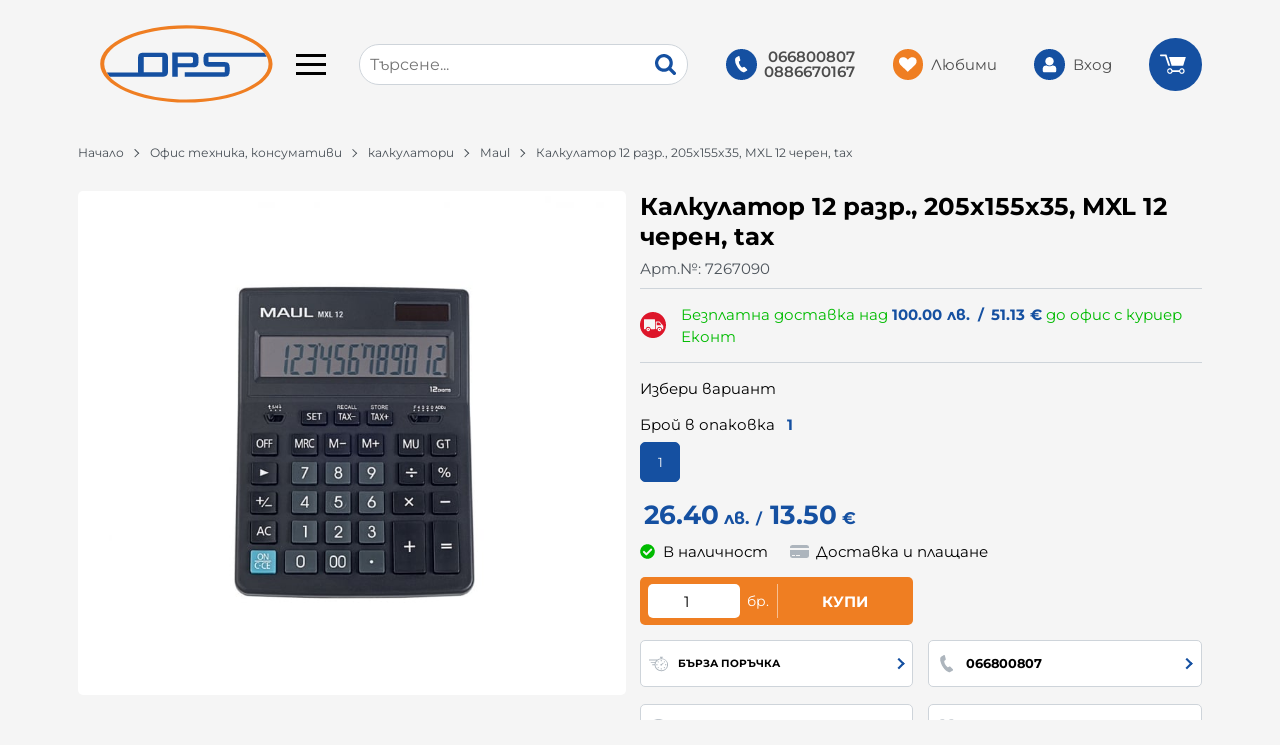

--- FILE ---
content_type: text/html; charset=UTF-8
request_url: https://e-ops.bg/product/is_in_selections/30664
body_size: -935
content:
{"in_wishlist":false,"page_wished":0,"in_compare":false}

--- FILE ---
content_type: text/html; charset=UTF-8
request_url: https://e-ops.bg/product/get_elements/30664
body_size: 442
content:
{"size_notice":"","top":"        <div class=\"js-product-discount js-product-discounts-top\">                    <div class=\"js-discount-free_shipping product-details__shipping border-b mb-2 pb-2\">\n                        <svg class=\"svg svg--shipping-truck mr-2\" aria-label=\"shipping truck\" role=\"img\">\n                            <use xlink:href=\"#svg-shipping-truck\"><\/use>\n                        <\/svg>\n                        <div>\n                            \u0411\u0435\u0437\u043f\u043b\u0430\u0442\u043d\u0430 \u0434\u043e\u0441\u0442\u0430\u0432\u043a\u0430 \u043d\u0430\u0434         <div class=\"js-price-container prices  prod__prices text-center\">\n                    <div class=\"js-price prices__current\">\n                        <div class=\"prices__num\">100.00<\/div>\n            <div class=\"prices__delimer\">&nbsp;<\/div>\n            <div class=\"prices__currency\">\u043b\u0432.<\/div>\n                        <div class=\"prices__slash mx-1\">\/<\/div>\n            <div class=\"js-price-eur prices__num\" data-rate=\"1.95583\">51.13<\/div>\n            <div class=\"prices__delimer\">&nbsp;<\/div>\n            <div class=\"prices__currency\">&euro;<\/div>\n                    <\/div>\n                <\/div>\n         \u0434\u043e \u043e\u0444\u0438\u0441 \u0441 \u043a\u0443\u0440\u0438\u0435\u0440 \u0415\u043a\u043e\u043d\u0442                        <\/div>\n                    <\/div>\n                    <\/div>\n        ","bottom":"        <div class=\"js-product-discount js-product-discounts-bottom d-flex justify-content-center justify-content-sm-start flex-column\"><\/div>\n        ","attributes_list":"        <div class=\"js-attributes-list product-details__attributes pt-2 border-t\">\n        <ul class=\"attr-list\"><li class=\"attr-list__item\">\u0411\u0440\u043e\u0439 \u0432 \u043e\u043f\u0430\u043a\u043e\u0432\u043a\u0430: 1<\/li><li class=\"attr-list__item\"><a href=\"\/ofis-tehnika-konsumativi\/kalkulatori\">\u043a\u0430\u043b\u043a\u0443\u043b\u0430\u0442\u043e\u0440\u0438<\/a><\/li><li class=\"attr-list__item\"><a href=\"\/maul\">Maul<\/a><\/li><\/ul>        <\/div>\n        ","body_short":"","gifts":"        <div class=\"js-product-gifts product-gifts\">\r\n                <\/div>\r\n        ","addon":"                        <section class=\"product-page__info mb-grid\">\n                            <div class=\"container\">\n                                <h2 class=\"bordered-heading\"><span>\u0418\u043d\u0444\u043e\u0440\u043c\u0430\u0446\u0438\u044f<\/span><\/h2>\n                                <div class=\"row\">\n                                    <div class=\"col-xxxl-10 mx-auto\">\n                                        <div class=\"js-product-info js-text-links acc\"><p>\u0433\u043e\u043b\u044f\u043c LCD \u0434\u0438\u0441\u043f\u043b\u0435\u0439<br \/>\u0435\u043d\u0435\u0440\u0433\u043e\u0441\u043f\u0435\u0441\u0442\u044f\u0432\u0430\u0449: \u0430\u0432\u0442\u043e\u043c\u0430\u0442\u0438\u0447\u043d\u043e \u0438\u0437\u043a\u043b\u044e\u0447\u0432\u0430\u043d\u0435<br \/>\u0441\u043b\u044a\u043d\u0447\u0435\u0432\u043e \u0438 \u0431\u0430\u0442\u0435\u0440\u0438\u0439\u043d\u043e \u0437\u0430\u0445\u0440\u0430\u043d\u0432\u0430\u043d\u0435<br \/>\u043b\u0435\u0441\u0435\u043d \u0437\u0430 \u0447\u0435\u0442\u0435\u043d\u0435 LCD \u0434\u0438\u0441\u043f\u043b\u0435\u0439 \u043f\u043e\u0434 \u044a\u0433\u044a\u043b<br \/>\u0431\u0438\u0437\u043d\u0435\u0441 \u0444\u0443\u043d\u043a\u0446\u0438\u0438, 3 \u043f\u0430\u043c\u0435\u0442 \u0431\u0443\u0442\u043e\u043d\u0430, \u0432\u043a\u043b\u044e\u0447\u0432\u0430 \u0435\u0434\u043d\u0430 \u0431\u0430\u0442\u0435\u0440\u0438\u044f (LR1130)<br \/>5 \u0433\u043e\u0434\u0438\u043d\u0438 \u0433\u0430\u0440\u0430\u043d\u0446\u0438\u044f<br \/>\u0435\u043a\u043e\u043b\u043e\u0433\u0438\u0447\u043d\u043e \u0447\u0438\u0441\u0442\u0430 \u043e\u043f\u0430\u043a\u043e\u0432\u043a\u0430 \u043e\u0442 \u043a\u0430\u0440\u0442\u043e\u043d, \u0431\u0435\u0437 \u0434\u043e\u043f\u044a\u043b\u043d\u0438\u0442\u0435\u043b\u043d\u0438 \u043f\u043b\u0430\u0441\u0442\u043c\u0430\u0441\u043e\u0432\u0438 \u043e\u0442\u043f\u0430\u0434\u044a\u0446\u0438<\/p><\/div>\n                                    <\/div>\n                                <\/div>\n                            <\/div>\n                        <\/section>\n                                                <section class=\"product-page__attributes mb-grid\">\n                            <div class=\"container\">\n                                <h2 class=\"bordered-heading\"><span>\u0425\u0430\u0440\u0430\u043a\u0442\u0435\u0440\u0438\u0441\u0442\u0438\u043a\u0438<\/span><\/h2>\n                                <div class=\"js-attributes-table\">\n                                    <div class=\"attr-table col-xxxl-10 mx-auto px-0\"><div class=\"row attr-table__row attr-table__row--1\">\r\n                            <div class=\"col-12 col-md-6 col-lg-4 col-xxl-3 attr-table__col\">\u0411\u0440\u043e\u0439 \u0432 \u043e\u043f\u0430\u043a\u043e\u0432\u043a\u0430<\/div>\r\n                            <div class=\"col-12 col-md-6 col-lg-8 col-xxl-9 attr-table__col\"><span>1<\/span><\/div>\r\n                        <\/div><\/div>                                <\/div>\n                                                            <\/div>\n                        <\/section>\n                                            <div class=\"js-lazy-dom lazy-prod-slider\" data-page=\"product\" data-type=\"manual-relations\"\n                        data-id=\"30664\"><\/div>\n                                            <div class=\"js-lazy-dom lazy-prod-slider\" data-page=\"product\" data-type=\"auto-relations\"\n                            data-id=\"30664\"><\/div>\n                        ","rating":"","personalizations":"        <form class=\"js-personalizations personalizations\" onsubmit=\"return false;\" method=\"POST\" action=\"\/personalizations\" enctype=\"multipart\/form-data\">\r\n                    <\/form>\r\n        ","advantages":"        <div class=\"js-product-advantages product-details__advantages mb-grid\"><\/div>\n        "}

--- FILE ---
content_type: text/html; charset=UTF-8
request_url: https://e-ops.bg/action/getDOM
body_size: 1628
content:
        <section class="product-page__slider">
            <div class="container">
                                <h2 class="bordered-heading"><span>Свързани продукти</span></h2>
                                <div class="row-lg row-xl row-xxl row-xxxl prod-slider-holder">
                    <div class="js-product-slider prod-slider tns-before-init">
                                                <div class="prod-slider__item">        <div data-id="30626"
            class="product-card  h-100 product-card--saleable product-card--lgrid product-card--slide">
                            <div class="product-card__holder">
                        <figure class="product-card__figure mb-2">
            <a class="product-card__link" href="/kalkulator-8-razr-115x69x10-m8-rozov-30626" title="Калкулатор 8 разр., 115x69x10, M8 розов"
                 data-ecommerce="{&quot;google&quot;:{&quot;id&quot;:30626,&quot;name&quot;:&quot;\u041a\u0430\u043b\u043a\u0443\u043b\u0430\u0442\u043e\u0440 8 \u0440\u0430\u0437\u0440., 115x69x10, M8 \u0440\u043e\u0437\u043e\u0432&quot;,&quot;category&quot;:&quot;\u043a\u0430\u043b\u043a\u0443\u043b\u0430\u0442\u043e\u0440\u0438&quot;,&quot;brand&quot;:&quot;Maul&quot;,&quot;variant&quot;:&quot;&quot;,&quot;price&quot;:&quot;9.97&quot;,&quot;quantity&quot;:1,&quot;type&quot;:&quot;addProduct&quot;}}">
                <img class="product-card__image js-lazy-slide"
                    src="/themes/eops/images/product.svg"
                    data-src="/thumbs/1/paperland/7261022.jpg"
                    width="280"
                    height="280"
                    alt="Калкулатор 8 разр., 115x69x10, M8 розов">
            </a>
                    </figure>
                <div class="product-card__name mb-1">
            <a class="product-card__link" href="/kalkulator-8-razr-115x69x10-m8-rozov-30626"
                title="Калкулатор 8 разр., 115x69x10, M8 розов"  data-ecommerce="{&quot;google&quot;:{&quot;id&quot;:30626,&quot;name&quot;:&quot;\u041a\u0430\u043b\u043a\u0443\u043b\u0430\u0442\u043e\u0440 8 \u0440\u0430\u0437\u0440., 115x69x10, M8 \u0440\u043e\u0437\u043e\u0432&quot;,&quot;category&quot;:&quot;\u043a\u0430\u043b\u043a\u0443\u043b\u0430\u0442\u043e\u0440\u0438&quot;,&quot;brand&quot;:&quot;Maul&quot;,&quot;variant&quot;:&quot;&quot;,&quot;price&quot;:&quot;9.97&quot;,&quot;quantity&quot;:1,&quot;type&quot;:&quot;addProduct&quot;}}">
                Калкулатор 8 разр., 115x69x10, M8 розов            </a>
        </div>
                <div class="js-price-container prices  prod__prices text-center">
                    <div class="js-price prices__current">
                        <div class="prices__num">9.97</div>
            <div class="prices__delimer">&nbsp;</div>
            <div class="prices__currency">лв.</div>
                        <div class="prices__slash mx-1">/</div>
            <div class="js-price-eur prices__num" data-rate="1.95583">5.10</div>
            <div class="prices__delimer">&nbsp;</div>
            <div class="prices__currency">&euro;</div>
                    </div>
                </div>
                <div class="product-card__controls">
                        <div class="product-card__actions">
                            <span class="js-wish product-card__wish"
                    title="Любими">
                                        <svg class="svg svg--heart" aria-label="Heart" role="img">
                        <use xlink:href="#svg-heart"></use>
                    </svg>
                    <span class="js-wish-sr screen-readers-only"></span>
                </span>
                            </div>
                        <a class="btn btn--primary btn--rounded btn--wrap justify-content-center product-card__variants-btn btn--sm"
                href="/kalkulator-8-razr-115x69x10-m8-rozov-30626"  data-ecommerce="{&quot;google&quot;:{&quot;id&quot;:30626,&quot;name&quot;:&quot;\u041a\u0430\u043b\u043a\u0443\u043b\u0430\u0442\u043e\u0440 8 \u0440\u0430\u0437\u0440., 115x69x10, M8 \u0440\u043e\u0437\u043e\u0432&quot;,&quot;category&quot;:&quot;\u043a\u0430\u043b\u043a\u0443\u043b\u0430\u0442\u043e\u0440\u0438&quot;,&quot;brand&quot;:&quot;Maul&quot;,&quot;variant&quot;:&quot;&quot;,&quot;price&quot;:&quot;9.97&quot;,&quot;quantity&quot;:1,&quot;type&quot;:&quot;addProduct&quot;}}">
                Варианти            </a>
                    </div>
                    </div>
                    </div>
        </div>
                                                <div class="prod-slider__item">        <div data-id="30629"
            class="product-card  h-100 product-card--saleable product-card--lgrid product-card--slide">
                            <div class="product-card__holder">
                        <figure class="product-card__figure mb-2">
            <a class="product-card__link" href="/kalkulator-8-razr-115x69x10-m8-svetlo-sin-30629" title="Калкулатор 8 разр., 115x69x10, M8 светло син"
                 data-ecommerce="{&quot;google&quot;:{&quot;id&quot;:30629,&quot;name&quot;:&quot;\u041a\u0430\u043b\u043a\u0443\u043b\u0430\u0442\u043e\u0440 8 \u0440\u0430\u0437\u0440., 115x69x10, M8 \u0441\u0432\u0435\u0442\u043b\u043e \u0441\u0438\u043d&quot;,&quot;category&quot;:&quot;\u043a\u0430\u043b\u043a\u0443\u043b\u0430\u0442\u043e\u0440\u0438&quot;,&quot;brand&quot;:&quot;Maul&quot;,&quot;variant&quot;:&quot;&quot;,&quot;price&quot;:&quot;9.97&quot;,&quot;quantity&quot;:1,&quot;type&quot;:&quot;addProduct&quot;}}">
                <img class="product-card__image js-lazy-slide"
                    src="/themes/eops/images/product.svg"
                    data-src="/thumbs/1/paperland/7261034.jpg"
                    width="280"
                    height="280"
                    alt="Калкулатор 8 разр., 115x69x10, M8 светло син">
            </a>
                    </figure>
                <div class="product-card__name mb-1">
            <a class="product-card__link" href="/kalkulator-8-razr-115x69x10-m8-svetlo-sin-30629"
                title="Калкулатор 8 разр., 115x69x10, M8 светло син"  data-ecommerce="{&quot;google&quot;:{&quot;id&quot;:30629,&quot;name&quot;:&quot;\u041a\u0430\u043b\u043a\u0443\u043b\u0430\u0442\u043e\u0440 8 \u0440\u0430\u0437\u0440., 115x69x10, M8 \u0441\u0432\u0435\u0442\u043b\u043e \u0441\u0438\u043d&quot;,&quot;category&quot;:&quot;\u043a\u0430\u043b\u043a\u0443\u043b\u0430\u0442\u043e\u0440\u0438&quot;,&quot;brand&quot;:&quot;Maul&quot;,&quot;variant&quot;:&quot;&quot;,&quot;price&quot;:&quot;9.97&quot;,&quot;quantity&quot;:1,&quot;type&quot;:&quot;addProduct&quot;}}">
                Калкулатор 8 разр., 115x69x10, M8 светло син            </a>
        </div>
                <div class="js-price-container prices  prod__prices text-center">
                    <div class="js-price prices__current">
                        <div class="prices__num">9.97</div>
            <div class="prices__delimer">&nbsp;</div>
            <div class="prices__currency">лв.</div>
                        <div class="prices__slash mx-1">/</div>
            <div class="js-price-eur prices__num" data-rate="1.95583">5.10</div>
            <div class="prices__delimer">&nbsp;</div>
            <div class="prices__currency">&euro;</div>
                    </div>
                </div>
                <div class="product-card__controls">
                        <div class="product-card__actions">
                            <span class="js-wish product-card__wish"
                    title="Любими">
                                        <svg class="svg svg--heart" aria-label="Heart" role="img">
                        <use xlink:href="#svg-heart"></use>
                    </svg>
                    <span class="js-wish-sr screen-readers-only"></span>
                </span>
                            </div>
                        <a class="btn btn--primary btn--rounded btn--wrap justify-content-center product-card__variants-btn btn--sm"
                href="/kalkulator-8-razr-115x69x10-m8-svetlo-sin-30629"  data-ecommerce="{&quot;google&quot;:{&quot;id&quot;:30629,&quot;name&quot;:&quot;\u041a\u0430\u043b\u043a\u0443\u043b\u0430\u0442\u043e\u0440 8 \u0440\u0430\u0437\u0440., 115x69x10, M8 \u0441\u0432\u0435\u0442\u043b\u043e \u0441\u0438\u043d&quot;,&quot;category&quot;:&quot;\u043a\u0430\u043b\u043a\u0443\u043b\u0430\u0442\u043e\u0440\u0438&quot;,&quot;brand&quot;:&quot;Maul&quot;,&quot;variant&quot;:&quot;&quot;,&quot;price&quot;:&quot;9.97&quot;,&quot;quantity&quot;:1,&quot;type&quot;:&quot;addProduct&quot;}}">
                Варианти            </a>
                    </div>
                    </div>
                    </div>
        </div>
                                                <div class="prod-slider__item">        <div data-id="30634"
            class="product-card  h-100 product-card--saleable product-card--lgrid product-card--slide">
                            <div class="product-card__holder">
                        <figure class="product-card__figure mb-2">
            <a class="product-card__link" href="/kalkulator-12-razr-115x69x10-m12-cheren-30634" title="Калкулатор 12 разр., 115x69x10, M12 черен"
                 data-ecommerce="{&quot;google&quot;:{&quot;id&quot;:30634,&quot;name&quot;:&quot;\u041a\u0430\u043b\u043a\u0443\u043b\u0430\u0442\u043e\u0440 12 \u0440\u0430\u0437\u0440., 115x69x10, M12 \u0447\u0435\u0440\u0435\u043d&quot;,&quot;category&quot;:&quot;\u043a\u0430\u043b\u043a\u0443\u043b\u0430\u0442\u043e\u0440\u0438&quot;,&quot;brand&quot;:&quot;Maul&quot;,&quot;variant&quot;:&quot;&quot;,&quot;price&quot;:&quot;10.75&quot;,&quot;quantity&quot;:1,&quot;type&quot;:&quot;addProduct&quot;}}">
                <img class="product-card__image js-lazy-slide"
                    src="/themes/eops/images/product.svg"
                    data-src="/thumbs/1/paperland/7261490.jpg"
                    width="280"
                    height="280"
                    alt="Калкулатор 12 разр., 115x69x10, M12 черен">
            </a>
                    </figure>
                <div class="product-card__name mb-1">
            <a class="product-card__link" href="/kalkulator-12-razr-115x69x10-m12-cheren-30634"
                title="Калкулатор 12 разр., 115x69x10, M12 черен"  data-ecommerce="{&quot;google&quot;:{&quot;id&quot;:30634,&quot;name&quot;:&quot;\u041a\u0430\u043b\u043a\u0443\u043b\u0430\u0442\u043e\u0440 12 \u0440\u0430\u0437\u0440., 115x69x10, M12 \u0447\u0435\u0440\u0435\u043d&quot;,&quot;category&quot;:&quot;\u043a\u0430\u043b\u043a\u0443\u043b\u0430\u0442\u043e\u0440\u0438&quot;,&quot;brand&quot;:&quot;Maul&quot;,&quot;variant&quot;:&quot;&quot;,&quot;price&quot;:&quot;10.75&quot;,&quot;quantity&quot;:1,&quot;type&quot;:&quot;addProduct&quot;}}">
                Калкулатор 12 разр., 115x69x10, M12 черен            </a>
        </div>
                <div class="js-price-container prices  prod__prices text-center">
                    <div class="js-price prices__current">
                        <div class="prices__num">10.75</div>
            <div class="prices__delimer">&nbsp;</div>
            <div class="prices__currency">лв.</div>
                        <div class="prices__slash mx-1">/</div>
            <div class="js-price-eur prices__num" data-rate="1.95583">5.50</div>
            <div class="prices__delimer">&nbsp;</div>
            <div class="prices__currency">&euro;</div>
                    </div>
                </div>
                <div class="product-card__controls">
                        <div class="product-card__actions">
                            <span class="js-wish product-card__wish"
                    title="Любими">
                                        <svg class="svg svg--heart" aria-label="Heart" role="img">
                        <use xlink:href="#svg-heart"></use>
                    </svg>
                    <span class="js-wish-sr screen-readers-only"></span>
                </span>
                            </div>
                        <a class="btn btn--primary btn--rounded btn--wrap justify-content-center product-card__variants-btn btn--sm"
                href="/kalkulator-12-razr-115x69x10-m12-cheren-30634"  data-ecommerce="{&quot;google&quot;:{&quot;id&quot;:30634,&quot;name&quot;:&quot;\u041a\u0430\u043b\u043a\u0443\u043b\u0430\u0442\u043e\u0440 12 \u0440\u0430\u0437\u0440., 115x69x10, M12 \u0447\u0435\u0440\u0435\u043d&quot;,&quot;category&quot;:&quot;\u043a\u0430\u043b\u043a\u0443\u043b\u0430\u0442\u043e\u0440\u0438&quot;,&quot;brand&quot;:&quot;Maul&quot;,&quot;variant&quot;:&quot;&quot;,&quot;price&quot;:&quot;10.75&quot;,&quot;quantity&quot;:1,&quot;type&quot;:&quot;addProduct&quot;}}">
                Варианти            </a>
                    </div>
                    </div>
                    </div>
        </div>
                                                <div class="prod-slider__item">        <div data-id="30636"
            class="product-card  h-100 product-card--saleable product-card--lgrid product-card--slide">
                            <div class="product-card__holder">
                        <figure class="product-card__figure mb-2">
            <a class="product-card__link" href="/kalkulator-12-razr-119x70x9-m112-srebaren-tax-30636" title="Калкулатор 12 разр., 119x70x9, M112 сребърен, tax"
                 data-ecommerce="{&quot;google&quot;:{&quot;id&quot;:30636,&quot;name&quot;:&quot;\u041a\u0430\u043b\u043a\u0443\u043b\u0430\u0442\u043e\u0440 12 \u0440\u0430\u0437\u0440., 119x70x9, M112 \u0441\u0440\u0435\u0431\u044a\u0440\u0435\u043d, tax&quot;,&quot;category&quot;:&quot;\u043a\u0430\u043b\u043a\u0443\u043b\u0430\u0442\u043e\u0440\u0438&quot;,&quot;brand&quot;:&quot;Maul&quot;,&quot;variant&quot;:&quot;&quot;,&quot;price&quot;:&quot;16.62&quot;,&quot;quantity&quot;:1,&quot;type&quot;:&quot;addProduct&quot;}}">
                <img class="product-card__image js-lazy-slide"
                    src="/themes/eops/images/product.svg"
                    data-src="/thumbs/1/paperland/7262295.jpg"
                    width="280"
                    height="280"
                    alt="Калкулатор 12 разр., 119x70x9, M112 сребърен, tax">
            </a>
                    </figure>
                <div class="product-card__name mb-1">
            <a class="product-card__link" href="/kalkulator-12-razr-119x70x9-m112-srebaren-tax-30636"
                title="Калкулатор 12 разр., 119x70x9, M112 сребърен, tax"  data-ecommerce="{&quot;google&quot;:{&quot;id&quot;:30636,&quot;name&quot;:&quot;\u041a\u0430\u043b\u043a\u0443\u043b\u0430\u0442\u043e\u0440 12 \u0440\u0430\u0437\u0440., 119x70x9, M112 \u0441\u0440\u0435\u0431\u044a\u0440\u0435\u043d, tax&quot;,&quot;category&quot;:&quot;\u043a\u0430\u043b\u043a\u0443\u043b\u0430\u0442\u043e\u0440\u0438&quot;,&quot;brand&quot;:&quot;Maul&quot;,&quot;variant&quot;:&quot;&quot;,&quot;price&quot;:&quot;16.62&quot;,&quot;quantity&quot;:1,&quot;type&quot;:&quot;addProduct&quot;}}">
                Калкулатор 12 разр., 119x70x9, M112 сребърен, tax            </a>
        </div>
                <div class="js-price-container prices  prod__prices text-center">
                    <div class="js-price prices__current">
                        <div class="prices__num">16.62</div>
            <div class="prices__delimer">&nbsp;</div>
            <div class="prices__currency">лв.</div>
                        <div class="prices__slash mx-1">/</div>
            <div class="js-price-eur prices__num" data-rate="1.95583">8.50</div>
            <div class="prices__delimer">&nbsp;</div>
            <div class="prices__currency">&euro;</div>
                    </div>
                </div>
                <div class="product-card__controls">
                        <div class="product-card__actions">
                            <span class="js-wish product-card__wish"
                    title="Любими">
                                        <svg class="svg svg--heart" aria-label="Heart" role="img">
                        <use xlink:href="#svg-heart"></use>
                    </svg>
                    <span class="js-wish-sr screen-readers-only"></span>
                </span>
                            </div>
                        <a class="btn btn--primary btn--rounded btn--wrap justify-content-center product-card__variants-btn btn--sm"
                href="/kalkulator-12-razr-119x70x9-m112-srebaren-tax-30636"  data-ecommerce="{&quot;google&quot;:{&quot;id&quot;:30636,&quot;name&quot;:&quot;\u041a\u0430\u043b\u043a\u0443\u043b\u0430\u0442\u043e\u0440 12 \u0440\u0430\u0437\u0440., 119x70x9, M112 \u0441\u0440\u0435\u0431\u044a\u0440\u0435\u043d, tax&quot;,&quot;category&quot;:&quot;\u043a\u0430\u043b\u043a\u0443\u043b\u0430\u0442\u043e\u0440\u0438&quot;,&quot;brand&quot;:&quot;Maul&quot;,&quot;variant&quot;:&quot;&quot;,&quot;price&quot;:&quot;16.62&quot;,&quot;quantity&quot;:1,&quot;type&quot;:&quot;addProduct&quot;}}">
                Варианти            </a>
                    </div>
                    </div>
                    </div>
        </div>
                                                <div class="prod-slider__item">        <div data-id="30638"
            class="product-card  h-100 product-card--saleable product-card--lgrid product-card--slide">
                            <div class="product-card__holder">
                        <figure class="product-card__figure mb-2">
            <a class="product-card__link" href="/kalkulator-8-razr-113x74x17-mj-450-rozov-30638" title="Калкулатор 8 разр., 113x74x17, MJ 450 розов"
                 data-ecommerce="{&quot;google&quot;:{&quot;id&quot;:30638,&quot;name&quot;:&quot;\u041a\u0430\u043b\u043a\u0443\u043b\u0430\u0442\u043e\u0440 8 \u0440\u0430\u0437\u0440., 113x74x17, MJ 450 \u0440\u043e\u0437\u043e\u0432&quot;,&quot;category&quot;:&quot;\u043a\u0430\u043b\u043a\u0443\u043b\u0430\u0442\u043e\u0440\u0438&quot;,&quot;brand&quot;:&quot;Maul&quot;,&quot;variant&quot;:&quot;&quot;,&quot;price&quot;:&quot;14.57&quot;,&quot;quantity&quot;:1,&quot;type&quot;:&quot;addProduct&quot;}}">
                <img class="product-card__image js-lazy-slide"
                    src="/themes/eops/images/product.svg"
                    data-src="/thumbs/1/paperland/7263022.jpg"
                    width="280"
                    height="280"
                    alt="Калкулатор 8 разр., 113x74x17, MJ 450 розов">
            </a>
                    </figure>
                <div class="product-card__name mb-1">
            <a class="product-card__link" href="/kalkulator-8-razr-113x74x17-mj-450-rozov-30638"
                title="Калкулатор 8 разр., 113x74x17, MJ 450 розов"  data-ecommerce="{&quot;google&quot;:{&quot;id&quot;:30638,&quot;name&quot;:&quot;\u041a\u0430\u043b\u043a\u0443\u043b\u0430\u0442\u043e\u0440 8 \u0440\u0430\u0437\u0440., 113x74x17, MJ 450 \u0440\u043e\u0437\u043e\u0432&quot;,&quot;category&quot;:&quot;\u043a\u0430\u043b\u043a\u0443\u043b\u0430\u0442\u043e\u0440\u0438&quot;,&quot;brand&quot;:&quot;Maul&quot;,&quot;variant&quot;:&quot;&quot;,&quot;price&quot;:&quot;14.57&quot;,&quot;quantity&quot;:1,&quot;type&quot;:&quot;addProduct&quot;}}">
                Калкулатор 8 разр., 113x74x17, MJ 450 розов            </a>
        </div>
                <div class="js-price-container prices  prod__prices text-center">
                    <div class="js-price prices__current">
                        <div class="prices__num">14.57</div>
            <div class="prices__delimer">&nbsp;</div>
            <div class="prices__currency">лв.</div>
                        <div class="prices__slash mx-1">/</div>
            <div class="js-price-eur prices__num" data-rate="1.95583">7.45</div>
            <div class="prices__delimer">&nbsp;</div>
            <div class="prices__currency">&euro;</div>
                    </div>
                </div>
                <div class="product-card__controls">
                        <div class="product-card__actions">
                            <span class="js-wish product-card__wish"
                    title="Любими">
                                        <svg class="svg svg--heart" aria-label="Heart" role="img">
                        <use xlink:href="#svg-heart"></use>
                    </svg>
                    <span class="js-wish-sr screen-readers-only"></span>
                </span>
                            </div>
                        <a class="btn btn--primary btn--rounded btn--wrap justify-content-center product-card__variants-btn btn--sm"
                href="/kalkulator-8-razr-113x74x17-mj-450-rozov-30638"  data-ecommerce="{&quot;google&quot;:{&quot;id&quot;:30638,&quot;name&quot;:&quot;\u041a\u0430\u043b\u043a\u0443\u043b\u0430\u0442\u043e\u0440 8 \u0440\u0430\u0437\u0440., 113x74x17, MJ 450 \u0440\u043e\u0437\u043e\u0432&quot;,&quot;category&quot;:&quot;\u043a\u0430\u043b\u043a\u0443\u043b\u0430\u0442\u043e\u0440\u0438&quot;,&quot;brand&quot;:&quot;Maul&quot;,&quot;variant&quot;:&quot;&quot;,&quot;price&quot;:&quot;14.57&quot;,&quot;quantity&quot;:1,&quot;type&quot;:&quot;addProduct&quot;}}">
                Варианти            </a>
                    </div>
                    </div>
                    </div>
        </div>
                                                <div class="prod-slider__item">        <div data-id="30640"
            class="product-card  h-100 product-card--saleable product-card--lgrid product-card--slide">
                            <div class="product-card__holder">
                        <figure class="product-card__figure mb-2">
            <a class="product-card__link" href="/kalkulator-8-razr-113x74x17-mj-450-svetlo-sin-30640" title="Калкулатор 8 разр., 113x74x17, MJ 450 светло син"
                 data-ecommerce="{&quot;google&quot;:{&quot;id&quot;:30640,&quot;name&quot;:&quot;\u041a\u0430\u043b\u043a\u0443\u043b\u0430\u0442\u043e\u0440 8 \u0440\u0430\u0437\u0440., 113x74x17, MJ 450 \u0441\u0432\u0435\u0442\u043b\u043e \u0441\u0438\u043d&quot;,&quot;category&quot;:&quot;\u043a\u0430\u043b\u043a\u0443\u043b\u0430\u0442\u043e\u0440\u0438&quot;,&quot;brand&quot;:&quot;Maul&quot;,&quot;variant&quot;:&quot;&quot;,&quot;price&quot;:&quot;14.57&quot;,&quot;quantity&quot;:1,&quot;type&quot;:&quot;addProduct&quot;}}">
                <img class="product-card__image js-lazy-slide"
                    src="/themes/eops/images/product.svg"
                    data-src="/thumbs/1/paperland/7263034.jpg"
                    width="280"
                    height="280"
                    alt="Калкулатор 8 разр., 113x74x17, MJ 450 светло син">
            </a>
                    </figure>
                <div class="product-card__name mb-1">
            <a class="product-card__link" href="/kalkulator-8-razr-113x74x17-mj-450-svetlo-sin-30640"
                title="Калкулатор 8 разр., 113x74x17, MJ 450 светло син"  data-ecommerce="{&quot;google&quot;:{&quot;id&quot;:30640,&quot;name&quot;:&quot;\u041a\u0430\u043b\u043a\u0443\u043b\u0430\u0442\u043e\u0440 8 \u0440\u0430\u0437\u0440., 113x74x17, MJ 450 \u0441\u0432\u0435\u0442\u043b\u043e \u0441\u0438\u043d&quot;,&quot;category&quot;:&quot;\u043a\u0430\u043b\u043a\u0443\u043b\u0430\u0442\u043e\u0440\u0438&quot;,&quot;brand&quot;:&quot;Maul&quot;,&quot;variant&quot;:&quot;&quot;,&quot;price&quot;:&quot;14.57&quot;,&quot;quantity&quot;:1,&quot;type&quot;:&quot;addProduct&quot;}}">
                Калкулатор 8 разр., 113x74x17, MJ 450 светло син            </a>
        </div>
                <div class="js-price-container prices  prod__prices text-center">
                    <div class="js-price prices__current">
                        <div class="prices__num">14.57</div>
            <div class="prices__delimer">&nbsp;</div>
            <div class="prices__currency">лв.</div>
                        <div class="prices__slash mx-1">/</div>
            <div class="js-price-eur prices__num" data-rate="1.95583">7.45</div>
            <div class="prices__delimer">&nbsp;</div>
            <div class="prices__currency">&euro;</div>
                    </div>
                </div>
                <div class="product-card__controls">
                        <div class="product-card__actions">
                            <span class="js-wish product-card__wish"
                    title="Любими">
                                        <svg class="svg svg--heart" aria-label="Heart" role="img">
                        <use xlink:href="#svg-heart"></use>
                    </svg>
                    <span class="js-wish-sr screen-readers-only"></span>
                </span>
                            </div>
                        <a class="btn btn--primary btn--rounded btn--wrap justify-content-center product-card__variants-btn btn--sm"
                href="/kalkulator-8-razr-113x74x17-mj-450-svetlo-sin-30640"  data-ecommerce="{&quot;google&quot;:{&quot;id&quot;:30640,&quot;name&quot;:&quot;\u041a\u0430\u043b\u043a\u0443\u043b\u0430\u0442\u043e\u0440 8 \u0440\u0430\u0437\u0440., 113x74x17, MJ 450 \u0441\u0432\u0435\u0442\u043b\u043e \u0441\u0438\u043d&quot;,&quot;category&quot;:&quot;\u043a\u0430\u043b\u043a\u0443\u043b\u0430\u0442\u043e\u0440\u0438&quot;,&quot;brand&quot;:&quot;Maul&quot;,&quot;variant&quot;:&quot;&quot;,&quot;price&quot;:&quot;14.57&quot;,&quot;quantity&quot;:1,&quot;type&quot;:&quot;addProduct&quot;}}">
                Варианти            </a>
                    </div>
                    </div>
                    </div>
        </div>
                                                <div class="prod-slider__item">        <div data-id="30642"
            class="product-card  h-100 product-card--saleable product-card--lgrid product-card--slide">
                            <div class="product-card__holder">
                        <figure class="product-card__figure mb-2">
            <a class="product-card__link" href="/kalkulator-8-razr-113x74x17-mj-450-cheren-30642" title="Калкулатор 8 разр., 113x74x17, MJ 450 черен"
                 data-ecommerce="{&quot;google&quot;:{&quot;id&quot;:30642,&quot;name&quot;:&quot;\u041a\u0430\u043b\u043a\u0443\u043b\u0430\u0442\u043e\u0440 8 \u0440\u0430\u0437\u0440., 113x74x17, MJ 450 \u0447\u0435\u0440\u0435\u043d&quot;,&quot;category&quot;:&quot;\u043a\u0430\u043b\u043a\u0443\u043b\u0430\u0442\u043e\u0440\u0438&quot;,&quot;brand&quot;:&quot;Maul&quot;,&quot;variant&quot;:&quot;&quot;,&quot;price&quot;:&quot;14.57&quot;,&quot;quantity&quot;:1,&quot;type&quot;:&quot;addProduct&quot;}}">
                <img class="product-card__image js-lazy-slide"
                    src="/themes/eops/images/product.svg"
                    data-src="/thumbs/1/paperland/7263090.jpg"
                    width="280"
                    height="280"
                    alt="Калкулатор 8 разр., 113x74x17, MJ 450 черен">
            </a>
                    </figure>
                <div class="product-card__name mb-1">
            <a class="product-card__link" href="/kalkulator-8-razr-113x74x17-mj-450-cheren-30642"
                title="Калкулатор 8 разр., 113x74x17, MJ 450 черен"  data-ecommerce="{&quot;google&quot;:{&quot;id&quot;:30642,&quot;name&quot;:&quot;\u041a\u0430\u043b\u043a\u0443\u043b\u0430\u0442\u043e\u0440 8 \u0440\u0430\u0437\u0440., 113x74x17, MJ 450 \u0447\u0435\u0440\u0435\u043d&quot;,&quot;category&quot;:&quot;\u043a\u0430\u043b\u043a\u0443\u043b\u0430\u0442\u043e\u0440\u0438&quot;,&quot;brand&quot;:&quot;Maul&quot;,&quot;variant&quot;:&quot;&quot;,&quot;price&quot;:&quot;14.57&quot;,&quot;quantity&quot;:1,&quot;type&quot;:&quot;addProduct&quot;}}">
                Калкулатор 8 разр., 113x74x17, MJ 450 черен            </a>
        </div>
                <div class="js-price-container prices  prod__prices text-center">
                    <div class="js-price prices__current">
                        <div class="prices__num">14.57</div>
            <div class="prices__delimer">&nbsp;</div>
            <div class="prices__currency">лв.</div>
                        <div class="prices__slash mx-1">/</div>
            <div class="js-price-eur prices__num" data-rate="1.95583">7.45</div>
            <div class="prices__delimer">&nbsp;</div>
            <div class="prices__currency">&euro;</div>
                    </div>
                </div>
                <div class="product-card__controls">
                        <div class="product-card__actions">
                            <span class="js-wish product-card__wish"
                    title="Любими">
                                        <svg class="svg svg--heart" aria-label="Heart" role="img">
                        <use xlink:href="#svg-heart"></use>
                    </svg>
                    <span class="js-wish-sr screen-readers-only"></span>
                </span>
                            </div>
                        <a class="btn btn--primary btn--rounded btn--wrap justify-content-center product-card__variants-btn btn--sm"
                href="/kalkulator-8-razr-113x74x17-mj-450-cheren-30642"  data-ecommerce="{&quot;google&quot;:{&quot;id&quot;:30642,&quot;name&quot;:&quot;\u041a\u0430\u043b\u043a\u0443\u043b\u0430\u0442\u043e\u0440 8 \u0440\u0430\u0437\u0440., 113x74x17, MJ 450 \u0447\u0435\u0440\u0435\u043d&quot;,&quot;category&quot;:&quot;\u043a\u0430\u043b\u043a\u0443\u043b\u0430\u0442\u043e\u0440\u0438&quot;,&quot;brand&quot;:&quot;Maul&quot;,&quot;variant&quot;:&quot;&quot;,&quot;price&quot;:&quot;14.57&quot;,&quot;quantity&quot;:1,&quot;type&quot;:&quot;addProduct&quot;}}">
                Варианти            </a>
                    </div>
                    </div>
                    </div>
        </div>
                                                <div class="prod-slider__item">        <div data-id="30645"
            class="product-card  h-100 product-card--saleable product-card--lgrid product-card--slide">
                            <div class="product-card__holder">
                        <figure class="product-card__figure mb-2">
            <a class="product-card__link" href="/kalkulator-8-razr-155x110x25-mj-550-rozov-30645" title="Калкулатор 8 разр., 155x110x25, MJ 550 розов"
                 data-ecommerce="{&quot;google&quot;:{&quot;id&quot;:30645,&quot;name&quot;:&quot;\u041a\u0430\u043b\u043a\u0443\u043b\u0430\u0442\u043e\u0440 8 \u0440\u0430\u0437\u0440., 155x110x25, MJ 550 \u0440\u043e\u0437\u043e\u0432&quot;,&quot;category&quot;:&quot;\u043a\u0430\u043b\u043a\u0443\u043b\u0430\u0442\u043e\u0440\u0438&quot;,&quot;brand&quot;:&quot;Maul&quot;,&quot;variant&quot;:&quot;&quot;,&quot;price&quot;:&quot;15.46&quot;,&quot;quantity&quot;:1,&quot;type&quot;:&quot;addProduct&quot;}}">
                <img class="product-card__image js-lazy-slide"
                    src="/themes/eops/images/product.svg"
                    data-src="/thumbs/1/paperland/7263422.jpg"
                    width="280"
                    height="280"
                    alt="Калкулатор 8 разр., 155x110x25, MJ 550 розов">
            </a>
                    </figure>
                <div class="product-card__name mb-1">
            <a class="product-card__link" href="/kalkulator-8-razr-155x110x25-mj-550-rozov-30645"
                title="Калкулатор 8 разр., 155x110x25, MJ 550 розов"  data-ecommerce="{&quot;google&quot;:{&quot;id&quot;:30645,&quot;name&quot;:&quot;\u041a\u0430\u043b\u043a\u0443\u043b\u0430\u0442\u043e\u0440 8 \u0440\u0430\u0437\u0440., 155x110x25, MJ 550 \u0440\u043e\u0437\u043e\u0432&quot;,&quot;category&quot;:&quot;\u043a\u0430\u043b\u043a\u0443\u043b\u0430\u0442\u043e\u0440\u0438&quot;,&quot;brand&quot;:&quot;Maul&quot;,&quot;variant&quot;:&quot;&quot;,&quot;price&quot;:&quot;15.46&quot;,&quot;quantity&quot;:1,&quot;type&quot;:&quot;addProduct&quot;}}">
                Калкулатор 8 разр., 155x110x25, MJ 550 розов            </a>
        </div>
                <div class="js-price-container prices  prod__prices text-center">
                    <div class="js-price prices__current">
                        <div class="prices__num">15.46</div>
            <div class="prices__delimer">&nbsp;</div>
            <div class="prices__currency">лв.</div>
                        <div class="prices__slash mx-1">/</div>
            <div class="js-price-eur prices__num" data-rate="1.95583">7.90</div>
            <div class="prices__delimer">&nbsp;</div>
            <div class="prices__currency">&euro;</div>
                    </div>
                </div>
                <div class="product-card__controls">
                        <div class="product-card__actions">
                            <span class="js-wish product-card__wish"
                    title="Любими">
                                        <svg class="svg svg--heart" aria-label="Heart" role="img">
                        <use xlink:href="#svg-heart"></use>
                    </svg>
                    <span class="js-wish-sr screen-readers-only"></span>
                </span>
                            </div>
                        <a class="btn btn--primary btn--rounded btn--wrap justify-content-center product-card__variants-btn btn--sm"
                href="/kalkulator-8-razr-155x110x25-mj-550-rozov-30645"  data-ecommerce="{&quot;google&quot;:{&quot;id&quot;:30645,&quot;name&quot;:&quot;\u041a\u0430\u043b\u043a\u0443\u043b\u0430\u0442\u043e\u0440 8 \u0440\u0430\u0437\u0440., 155x110x25, MJ 550 \u0440\u043e\u0437\u043e\u0432&quot;,&quot;category&quot;:&quot;\u043a\u0430\u043b\u043a\u0443\u043b\u0430\u0442\u043e\u0440\u0438&quot;,&quot;brand&quot;:&quot;Maul&quot;,&quot;variant&quot;:&quot;&quot;,&quot;price&quot;:&quot;15.46&quot;,&quot;quantity&quot;:1,&quot;type&quot;:&quot;addProduct&quot;}}">
                Варианти            </a>
                    </div>
                    </div>
                    </div>
        </div>
                                                <div class="prod-slider__item">        <div data-id="30648"
            class="product-card  h-100 product-card--saleable product-card--lgrid product-card--slide">
                            <div class="product-card__holder">
                        <figure class="product-card__figure mb-2">
            <a class="product-card__link" href="/kalkulator-8-razr-155x110x25-mj-550-svetlo-sin-30648" title="Калкулатор 8 разр., 155x110x25, MJ 550 светло син"
                 data-ecommerce="{&quot;google&quot;:{&quot;id&quot;:30648,&quot;name&quot;:&quot;\u041a\u0430\u043b\u043a\u0443\u043b\u0430\u0442\u043e\u0440 8 \u0440\u0430\u0437\u0440., 155x110x25, MJ 550 \u0441\u0432\u0435\u0442\u043b\u043e \u0441\u0438\u043d&quot;,&quot;category&quot;:&quot;\u043a\u0430\u043b\u043a\u0443\u043b\u0430\u0442\u043e\u0440\u0438&quot;,&quot;brand&quot;:&quot;Maul&quot;,&quot;variant&quot;:&quot;&quot;,&quot;price&quot;:&quot;15.46&quot;,&quot;quantity&quot;:1,&quot;type&quot;:&quot;addProduct&quot;}}">
                <img class="product-card__image js-lazy-slide"
                    src="/themes/eops/images/product.svg"
                    data-src="/thumbs/1/paperland/7263434.jpg"
                    width="280"
                    height="280"
                    alt="Калкулатор 8 разр., 155x110x25, MJ 550 светло син">
            </a>
                    </figure>
                <div class="product-card__name mb-1">
            <a class="product-card__link" href="/kalkulator-8-razr-155x110x25-mj-550-svetlo-sin-30648"
                title="Калкулатор 8 разр., 155x110x25, MJ 550 светло син"  data-ecommerce="{&quot;google&quot;:{&quot;id&quot;:30648,&quot;name&quot;:&quot;\u041a\u0430\u043b\u043a\u0443\u043b\u0430\u0442\u043e\u0440 8 \u0440\u0430\u0437\u0440., 155x110x25, MJ 550 \u0441\u0432\u0435\u0442\u043b\u043e \u0441\u0438\u043d&quot;,&quot;category&quot;:&quot;\u043a\u0430\u043b\u043a\u0443\u043b\u0430\u0442\u043e\u0440\u0438&quot;,&quot;brand&quot;:&quot;Maul&quot;,&quot;variant&quot;:&quot;&quot;,&quot;price&quot;:&quot;15.46&quot;,&quot;quantity&quot;:1,&quot;type&quot;:&quot;addProduct&quot;}}">
                Калкулатор 8 разр., 155x110x25, MJ 550 светло син            </a>
        </div>
                <div class="js-price-container prices  prod__prices text-center">
                    <div class="js-price prices__current">
                        <div class="prices__num">15.46</div>
            <div class="prices__delimer">&nbsp;</div>
            <div class="prices__currency">лв.</div>
                        <div class="prices__slash mx-1">/</div>
            <div class="js-price-eur prices__num" data-rate="1.95583">7.90</div>
            <div class="prices__delimer">&nbsp;</div>
            <div class="prices__currency">&euro;</div>
                    </div>
                </div>
                <div class="product-card__controls">
                        <div class="product-card__actions">
                            <span class="js-wish product-card__wish"
                    title="Любими">
                                        <svg class="svg svg--heart" aria-label="Heart" role="img">
                        <use xlink:href="#svg-heart"></use>
                    </svg>
                    <span class="js-wish-sr screen-readers-only"></span>
                </span>
                            </div>
                        <a class="btn btn--primary btn--rounded btn--wrap justify-content-center product-card__variants-btn btn--sm"
                href="/kalkulator-8-razr-155x110x25-mj-550-svetlo-sin-30648"  data-ecommerce="{&quot;google&quot;:{&quot;id&quot;:30648,&quot;name&quot;:&quot;\u041a\u0430\u043b\u043a\u0443\u043b\u0430\u0442\u043e\u0440 8 \u0440\u0430\u0437\u0440., 155x110x25, MJ 550 \u0441\u0432\u0435\u0442\u043b\u043e \u0441\u0438\u043d&quot;,&quot;category&quot;:&quot;\u043a\u0430\u043b\u043a\u0443\u043b\u0430\u0442\u043e\u0440\u0438&quot;,&quot;brand&quot;:&quot;Maul&quot;,&quot;variant&quot;:&quot;&quot;,&quot;price&quot;:&quot;15.46&quot;,&quot;quantity&quot;:1,&quot;type&quot;:&quot;addProduct&quot;}}">
                Варианти            </a>
                    </div>
                    </div>
                    </div>
        </div>
                                                <div class="prod-slider__item">        <div data-id="30651"
            class="product-card  h-100 product-card--saleable product-card--lgrid product-card--slide">
                            <div class="product-card__holder">
                        <figure class="product-card__figure mb-2">
            <a class="product-card__link" href="/kalkulator-8-razr-155x110x25-mj-550-cheren-30651" title="Калкулатор 8 разр., 155x110x25, MJ 550 черен"
                 data-ecommerce="{&quot;google&quot;:{&quot;id&quot;:30651,&quot;name&quot;:&quot;\u041a\u0430\u043b\u043a\u0443\u043b\u0430\u0442\u043e\u0440 8 \u0440\u0430\u0437\u0440., 155x110x25, MJ 550 \u0447\u0435\u0440\u0435\u043d&quot;,&quot;category&quot;:&quot;\u043a\u0430\u043b\u043a\u0443\u043b\u0430\u0442\u043e\u0440\u0438&quot;,&quot;brand&quot;:&quot;Maul&quot;,&quot;variant&quot;:&quot;&quot;,&quot;price&quot;:&quot;15.46&quot;,&quot;quantity&quot;:1,&quot;type&quot;:&quot;addProduct&quot;}}">
                <img class="product-card__image js-lazy-slide"
                    src="/themes/eops/images/product.svg"
                    data-src="/thumbs/1/paperland/7263490.jpg"
                    width="280"
                    height="280"
                    alt="Калкулатор 8 разр., 155x110x25, MJ 550 черен">
            </a>
                    </figure>
                <div class="product-card__name mb-1">
            <a class="product-card__link" href="/kalkulator-8-razr-155x110x25-mj-550-cheren-30651"
                title="Калкулатор 8 разр., 155x110x25, MJ 550 черен"  data-ecommerce="{&quot;google&quot;:{&quot;id&quot;:30651,&quot;name&quot;:&quot;\u041a\u0430\u043b\u043a\u0443\u043b\u0430\u0442\u043e\u0440 8 \u0440\u0430\u0437\u0440., 155x110x25, MJ 550 \u0447\u0435\u0440\u0435\u043d&quot;,&quot;category&quot;:&quot;\u043a\u0430\u043b\u043a\u0443\u043b\u0430\u0442\u043e\u0440\u0438&quot;,&quot;brand&quot;:&quot;Maul&quot;,&quot;variant&quot;:&quot;&quot;,&quot;price&quot;:&quot;15.46&quot;,&quot;quantity&quot;:1,&quot;type&quot;:&quot;addProduct&quot;}}">
                Калкулатор 8 разр., 155x110x25, MJ 550 черен            </a>
        </div>
                <div class="js-price-container prices  prod__prices text-center">
                    <div class="js-price prices__current">
                        <div class="prices__num">15.46</div>
            <div class="prices__delimer">&nbsp;</div>
            <div class="prices__currency">лв.</div>
                        <div class="prices__slash mx-1">/</div>
            <div class="js-price-eur prices__num" data-rate="1.95583">7.90</div>
            <div class="prices__delimer">&nbsp;</div>
            <div class="prices__currency">&euro;</div>
                    </div>
                </div>
                <div class="product-card__controls">
                        <div class="product-card__actions">
                            <span class="js-wish product-card__wish"
                    title="Любими">
                                        <svg class="svg svg--heart" aria-label="Heart" role="img">
                        <use xlink:href="#svg-heart"></use>
                    </svg>
                    <span class="js-wish-sr screen-readers-only"></span>
                </span>
                            </div>
                        <a class="btn btn--primary btn--rounded btn--wrap justify-content-center product-card__variants-btn btn--sm"
                href="/kalkulator-8-razr-155x110x25-mj-550-cheren-30651"  data-ecommerce="{&quot;google&quot;:{&quot;id&quot;:30651,&quot;name&quot;:&quot;\u041a\u0430\u043b\u043a\u0443\u043b\u0430\u0442\u043e\u0440 8 \u0440\u0430\u0437\u0440., 155x110x25, MJ 550 \u0447\u0435\u0440\u0435\u043d&quot;,&quot;category&quot;:&quot;\u043a\u0430\u043b\u043a\u0443\u043b\u0430\u0442\u043e\u0440\u0438&quot;,&quot;brand&quot;:&quot;Maul&quot;,&quot;variant&quot;:&quot;&quot;,&quot;price&quot;:&quot;15.46&quot;,&quot;quantity&quot;:1,&quot;type&quot;:&quot;addProduct&quot;}}">
                Варианти            </a>
                    </div>
                    </div>
                    </div>
        </div>
                                                <div class="prod-slider__item">        <div data-id="30654"
            class="product-card  h-100 product-card--saleable product-card--lgrid product-card--slide">
                            <div class="product-card__holder">
                        <figure class="product-card__figure mb-2">
            <a class="product-card__link" href="/kalkulator-8-razr-137x100x30-mc-8-cheren-30654" title="Калкулатор 8 разр., 137x100x30, MC 8 черен"
                 data-ecommerce="{&quot;google&quot;:{&quot;id&quot;:30654,&quot;name&quot;:&quot;\u041a\u0430\u043b\u043a\u0443\u043b\u0430\u0442\u043e\u0440 8 \u0440\u0430\u0437\u0440., 137x100x30, MC 8 \u0447\u0435\u0440\u0435\u043d&quot;,&quot;category&quot;:&quot;\u043a\u0430\u043b\u043a\u0443\u043b\u0430\u0442\u043e\u0440\u0438&quot;,&quot;brand&quot;:&quot;Maul&quot;,&quot;variant&quot;:&quot;&quot;,&quot;price&quot;:&quot;13.20&quot;,&quot;quantity&quot;:1,&quot;type&quot;:&quot;addProduct&quot;}}">
                <img class="product-card__image js-lazy-slide"
                    src="/themes/eops/images/product.svg"
                    data-src="/thumbs/1/paperland/7265090.jpg"
                    width="280"
                    height="280"
                    alt="Калкулатор 8 разр., 137x100x30, MC 8 черен">
            </a>
                    </figure>
                <div class="product-card__name mb-1">
            <a class="product-card__link" href="/kalkulator-8-razr-137x100x30-mc-8-cheren-30654"
                title="Калкулатор 8 разр., 137x100x30, MC 8 черен"  data-ecommerce="{&quot;google&quot;:{&quot;id&quot;:30654,&quot;name&quot;:&quot;\u041a\u0430\u043b\u043a\u0443\u043b\u0430\u0442\u043e\u0440 8 \u0440\u0430\u0437\u0440., 137x100x30, MC 8 \u0447\u0435\u0440\u0435\u043d&quot;,&quot;category&quot;:&quot;\u043a\u0430\u043b\u043a\u0443\u043b\u0430\u0442\u043e\u0440\u0438&quot;,&quot;brand&quot;:&quot;Maul&quot;,&quot;variant&quot;:&quot;&quot;,&quot;price&quot;:&quot;13.20&quot;,&quot;quantity&quot;:1,&quot;type&quot;:&quot;addProduct&quot;}}">
                Калкулатор 8 разр., 137x100x30, MC 8 черен            </a>
        </div>
                <div class="js-price-container prices  prod__prices text-center">
                    <div class="js-price prices__current">
                        <div class="prices__num">13.20</div>
            <div class="prices__delimer">&nbsp;</div>
            <div class="prices__currency">лв.</div>
                        <div class="prices__slash mx-1">/</div>
            <div class="js-price-eur prices__num" data-rate="1.95583">6.75</div>
            <div class="prices__delimer">&nbsp;</div>
            <div class="prices__currency">&euro;</div>
                    </div>
                </div>
                <div class="product-card__controls">
                        <div class="product-card__actions">
                            <span class="js-wish product-card__wish"
                    title="Любими">
                                        <svg class="svg svg--heart" aria-label="Heart" role="img">
                        <use xlink:href="#svg-heart"></use>
                    </svg>
                    <span class="js-wish-sr screen-readers-only"></span>
                </span>
                            </div>
                        <a class="btn btn--primary btn--rounded btn--wrap justify-content-center product-card__variants-btn btn--sm"
                href="/kalkulator-8-razr-137x100x30-mc-8-cheren-30654"  data-ecommerce="{&quot;google&quot;:{&quot;id&quot;:30654,&quot;name&quot;:&quot;\u041a\u0430\u043b\u043a\u0443\u043b\u0430\u0442\u043e\u0440 8 \u0440\u0430\u0437\u0440., 137x100x30, MC 8 \u0447\u0435\u0440\u0435\u043d&quot;,&quot;category&quot;:&quot;\u043a\u0430\u043b\u043a\u0443\u043b\u0430\u0442\u043e\u0440\u0438&quot;,&quot;brand&quot;:&quot;Maul&quot;,&quot;variant&quot;:&quot;&quot;,&quot;price&quot;:&quot;13.20&quot;,&quot;quantity&quot;:1,&quot;type&quot;:&quot;addProduct&quot;}}">
                Варианти            </a>
                    </div>
                    </div>
                    </div>
        </div>
                                                <div class="prod-slider__item">        <div data-id="30657"
            class="product-card  h-100 product-card--saleable product-card--lgrid product-card--slide">
                            <div class="product-card__holder">
                        <figure class="product-card__figure mb-2">
            <a class="product-card__link" href="/kalkulator-10-razr-137x100x30-mc-10-cheren-30657" title="Калкулатор 10 разр., 137x100x30, MC 10 черен"
                 data-ecommerce="{&quot;google&quot;:{&quot;id&quot;:30657,&quot;name&quot;:&quot;\u041a\u0430\u043b\u043a\u0443\u043b\u0430\u0442\u043e\u0440 10 \u0440\u0430\u0437\u0440., 137x100x30, MC 10 \u0447\u0435\u0440\u0435\u043d&quot;,&quot;category&quot;:&quot;\u043a\u0430\u043b\u043a\u0443\u043b\u0430\u0442\u043e\u0440\u0438&quot;,&quot;brand&quot;:&quot;Maul&quot;,&quot;variant&quot;:&quot;&quot;,&quot;price&quot;:&quot;13.69&quot;,&quot;quantity&quot;:1,&quot;type&quot;:&quot;addProduct&quot;}}">
                <img class="product-card__image js-lazy-slide"
                    src="/themes/eops/images/product.svg"
                    data-src="/thumbs/1/paperland/7265490.jpg"
                    width="280"
                    height="280"
                    alt="Калкулатор 10 разр., 137x100x30, MC 10 черен">
            </a>
                    </figure>
                <div class="product-card__name mb-1">
            <a class="product-card__link" href="/kalkulator-10-razr-137x100x30-mc-10-cheren-30657"
                title="Калкулатор 10 разр., 137x100x30, MC 10 черен"  data-ecommerce="{&quot;google&quot;:{&quot;id&quot;:30657,&quot;name&quot;:&quot;\u041a\u0430\u043b\u043a\u0443\u043b\u0430\u0442\u043e\u0440 10 \u0440\u0430\u0437\u0440., 137x100x30, MC 10 \u0447\u0435\u0440\u0435\u043d&quot;,&quot;category&quot;:&quot;\u043a\u0430\u043b\u043a\u0443\u043b\u0430\u0442\u043e\u0440\u0438&quot;,&quot;brand&quot;:&quot;Maul&quot;,&quot;variant&quot;:&quot;&quot;,&quot;price&quot;:&quot;13.69&quot;,&quot;quantity&quot;:1,&quot;type&quot;:&quot;addProduct&quot;}}">
                Калкулатор 10 разр., 137x100x30, MC 10 черен            </a>
        </div>
                <div class="js-price-container prices  prod__prices text-center">
                    <div class="js-price prices__current">
                        <div class="prices__num">13.69</div>
            <div class="prices__delimer">&nbsp;</div>
            <div class="prices__currency">лв.</div>
                        <div class="prices__slash mx-1">/</div>
            <div class="js-price-eur prices__num" data-rate="1.95583">7.00</div>
            <div class="prices__delimer">&nbsp;</div>
            <div class="prices__currency">&euro;</div>
                    </div>
                </div>
                <div class="product-card__controls">
                        <div class="product-card__actions">
                            <span class="js-wish product-card__wish"
                    title="Любими">
                                        <svg class="svg svg--heart" aria-label="Heart" role="img">
                        <use xlink:href="#svg-heart"></use>
                    </svg>
                    <span class="js-wish-sr screen-readers-only"></span>
                </span>
                            </div>
                        <a class="btn btn--primary btn--rounded btn--wrap justify-content-center product-card__variants-btn btn--sm"
                href="/kalkulator-10-razr-137x100x30-mc-10-cheren-30657"  data-ecommerce="{&quot;google&quot;:{&quot;id&quot;:30657,&quot;name&quot;:&quot;\u041a\u0430\u043b\u043a\u0443\u043b\u0430\u0442\u043e\u0440 10 \u0440\u0430\u0437\u0440., 137x100x30, MC 10 \u0447\u0435\u0440\u0435\u043d&quot;,&quot;category&quot;:&quot;\u043a\u0430\u043b\u043a\u0443\u043b\u0430\u0442\u043e\u0440\u0438&quot;,&quot;brand&quot;:&quot;Maul&quot;,&quot;variant&quot;:&quot;&quot;,&quot;price&quot;:&quot;13.69&quot;,&quot;quantity&quot;:1,&quot;type&quot;:&quot;addProduct&quot;}}">
                Варианти            </a>
                    </div>
                    </div>
                    </div>
        </div>
                                                <div class="prod-slider__item">        <div data-id="30661"
            class="product-card  h-100 product-card--saleable product-card--lgrid product-card--slide">
                            <div class="product-card__holder">
                        <figure class="product-card__figure mb-2">
            <a class="product-card__link" href="/kalkulator-12-razr-137x100x30-mc-12-cheren-30661" title="Калкулатор 12 разр., 137x100x30, MC 12 черен"
                 data-ecommerce="{&quot;google&quot;:{&quot;id&quot;:30661,&quot;name&quot;:&quot;\u041a\u0430\u043b\u043a\u0443\u043b\u0430\u0442\u043e\u0440 12 \u0440\u0430\u0437\u0440., 137x100x30, MC 12 \u0447\u0435\u0440\u0435\u043d&quot;,&quot;category&quot;:&quot;\u043a\u0430\u043b\u043a\u0443\u043b\u0430\u0442\u043e\u0440\u0438&quot;,&quot;brand&quot;:&quot;Maul&quot;,&quot;variant&quot;:&quot;&quot;,&quot;price&quot;:&quot;14.47&quot;,&quot;quantity&quot;:1,&quot;type&quot;:&quot;addProduct&quot;}}">
                <img class="product-card__image js-lazy-slide"
                    src="/themes/eops/images/product.svg"
                    data-src="/thumbs/1/paperland/7265890.jpg"
                    width="280"
                    height="280"
                    alt="Калкулатор 12 разр., 137x100x30, MC 12 черен">
            </a>
                    </figure>
                <div class="product-card__name mb-1">
            <a class="product-card__link" href="/kalkulator-12-razr-137x100x30-mc-12-cheren-30661"
                title="Калкулатор 12 разр., 137x100x30, MC 12 черен"  data-ecommerce="{&quot;google&quot;:{&quot;id&quot;:30661,&quot;name&quot;:&quot;\u041a\u0430\u043b\u043a\u0443\u043b\u0430\u0442\u043e\u0440 12 \u0440\u0430\u0437\u0440., 137x100x30, MC 12 \u0447\u0435\u0440\u0435\u043d&quot;,&quot;category&quot;:&quot;\u043a\u0430\u043b\u043a\u0443\u043b\u0430\u0442\u043e\u0440\u0438&quot;,&quot;brand&quot;:&quot;Maul&quot;,&quot;variant&quot;:&quot;&quot;,&quot;price&quot;:&quot;14.47&quot;,&quot;quantity&quot;:1,&quot;type&quot;:&quot;addProduct&quot;}}">
                Калкулатор 12 разр., 137x100x30, MC 12 черен            </a>
        </div>
                <div class="js-price-container prices  prod__prices text-center">
                    <div class="js-price prices__current">
                        <div class="prices__num">14.47</div>
            <div class="prices__delimer">&nbsp;</div>
            <div class="prices__currency">лв.</div>
                        <div class="prices__slash mx-1">/</div>
            <div class="js-price-eur prices__num" data-rate="1.95583">7.40</div>
            <div class="prices__delimer">&nbsp;</div>
            <div class="prices__currency">&euro;</div>
                    </div>
                </div>
                <div class="product-card__controls">
                        <div class="product-card__actions">
                            <span class="js-wish product-card__wish"
                    title="Любими">
                                        <svg class="svg svg--heart" aria-label="Heart" role="img">
                        <use xlink:href="#svg-heart"></use>
                    </svg>
                    <span class="js-wish-sr screen-readers-only"></span>
                </span>
                            </div>
                        <a class="btn btn--primary btn--rounded btn--wrap justify-content-center product-card__variants-btn btn--sm"
                href="/kalkulator-12-razr-137x100x30-mc-12-cheren-30661"  data-ecommerce="{&quot;google&quot;:{&quot;id&quot;:30661,&quot;name&quot;:&quot;\u041a\u0430\u043b\u043a\u0443\u043b\u0430\u0442\u043e\u0440 12 \u0440\u0430\u0437\u0440., 137x100x30, MC 12 \u0447\u0435\u0440\u0435\u043d&quot;,&quot;category&quot;:&quot;\u043a\u0430\u043b\u043a\u0443\u043b\u0430\u0442\u043e\u0440\u0438&quot;,&quot;brand&quot;:&quot;Maul&quot;,&quot;variant&quot;:&quot;&quot;,&quot;price&quot;:&quot;14.47&quot;,&quot;quantity&quot;:1,&quot;type&quot;:&quot;addProduct&quot;}}">
                Варианти            </a>
                    </div>
                    </div>
                    </div>
        </div>
                                                <div class="prod-slider__item">        <div data-id="30665"
            class="product-card  h-100 product-card--saleable product-card--lgrid product-card--slide">
                            <div class="product-card__holder">
                        <figure class="product-card__figure mb-2">
            <a class="product-card__link" href="/kalkulator-12-razr-205x155x35-mxl-12-cheren-tax-30665" title="Калкулатор 12 разр., 205x155x35, MXL 12 черен, tax"
                 data-ecommerce="{&quot;google&quot;:{&quot;id&quot;:30665,&quot;name&quot;:&quot;\u041a\u0430\u043b\u043a\u0443\u043b\u0430\u0442\u043e\u0440 12 \u0440\u0430\u0437\u0440., 205x155x35, MXL 12 \u0447\u0435\u0440\u0435\u043d, tax&quot;,&quot;category&quot;:&quot;\u043a\u0430\u043b\u043a\u0443\u043b\u0430\u0442\u043e\u0440\u0438&quot;,&quot;brand&quot;:&quot;Maul&quot;,&quot;variant&quot;:&quot;&quot;,&quot;price&quot;:&quot;26.40&quot;,&quot;quantity&quot;:1,&quot;type&quot;:&quot;addProduct&quot;}}">
                <img class="product-card__image js-lazy-slide"
                    src="/themes/eops/images/product.svg"
                    data-src="/thumbs/1/paperland/7267090.jpg"
                    width="280"
                    height="280"
                    alt="Калкулатор 12 разр., 205x155x35, MXL 12 черен, tax">
            </a>
                    </figure>
                <div class="product-card__name mb-1">
            <a class="product-card__link" href="/kalkulator-12-razr-205x155x35-mxl-12-cheren-tax-30665"
                title="Калкулатор 12 разр., 205x155x35, MXL 12 черен, tax"  data-ecommerce="{&quot;google&quot;:{&quot;id&quot;:30665,&quot;name&quot;:&quot;\u041a\u0430\u043b\u043a\u0443\u043b\u0430\u0442\u043e\u0440 12 \u0440\u0430\u0437\u0440., 205x155x35, MXL 12 \u0447\u0435\u0440\u0435\u043d, tax&quot;,&quot;category&quot;:&quot;\u043a\u0430\u043b\u043a\u0443\u043b\u0430\u0442\u043e\u0440\u0438&quot;,&quot;brand&quot;:&quot;Maul&quot;,&quot;variant&quot;:&quot;&quot;,&quot;price&quot;:&quot;26.40&quot;,&quot;quantity&quot;:1,&quot;type&quot;:&quot;addProduct&quot;}}">
                Калкулатор 12 разр., 205x155x35, MXL 12 черен, tax            </a>
        </div>
                <div class="js-price-container prices  prod__prices text-center">
                    <div class="js-price prices__current">
                        <div class="prices__num">26.40</div>
            <div class="prices__delimer">&nbsp;</div>
            <div class="prices__currency">лв.</div>
                        <div class="prices__slash mx-1">/</div>
            <div class="js-price-eur prices__num" data-rate="1.95583">13.50</div>
            <div class="prices__delimer">&nbsp;</div>
            <div class="prices__currency">&euro;</div>
                    </div>
                </div>
                <div class="product-card__controls">
                        <div class="product-card__actions">
                            <span class="js-wish product-card__wish"
                    title="Любими">
                                        <svg class="svg svg--heart" aria-label="Heart" role="img">
                        <use xlink:href="#svg-heart"></use>
                    </svg>
                    <span class="js-wish-sr screen-readers-only"></span>
                </span>
                            </div>
                        <a class="btn btn--primary btn--rounded btn--wrap justify-content-center product-card__variants-btn btn--sm"
                href="/kalkulator-12-razr-205x155x35-mxl-12-cheren-tax-30665"  data-ecommerce="{&quot;google&quot;:{&quot;id&quot;:30665,&quot;name&quot;:&quot;\u041a\u0430\u043b\u043a\u0443\u043b\u0430\u0442\u043e\u0440 12 \u0440\u0430\u0437\u0440., 205x155x35, MXL 12 \u0447\u0435\u0440\u0435\u043d, tax&quot;,&quot;category&quot;:&quot;\u043a\u0430\u043b\u043a\u0443\u043b\u0430\u0442\u043e\u0440\u0438&quot;,&quot;brand&quot;:&quot;Maul&quot;,&quot;variant&quot;:&quot;&quot;,&quot;price&quot;:&quot;26.40&quot;,&quot;quantity&quot;:1,&quot;type&quot;:&quot;addProduct&quot;}}">
                Варианти            </a>
                    </div>
                    </div>
                    </div>
        </div>
                                                <div class="prod-slider__item">        <div data-id="30668"
            class="product-card  h-100 product-card--saleable product-card--lgrid product-card--slide">
                            <div class="product-card__holder">
                        <figure class="product-card__figure mb-2">
            <a class="product-card__link" href="/kalkulator-14-razr-205x155x35-mxl-14-cheren-tax-30668" title="Калкулатор 14 разр., 205x155x35, MXL 14 черен, tax"
                 data-ecommerce="{&quot;google&quot;:{&quot;id&quot;:30668,&quot;name&quot;:&quot;\u041a\u0430\u043b\u043a\u0443\u043b\u0430\u0442\u043e\u0440 14 \u0440\u0430\u0437\u0440., 205x155x35, MXL 14 \u0447\u0435\u0440\u0435\u043d, tax&quot;,&quot;category&quot;:&quot;\u043a\u0430\u043b\u043a\u0443\u043b\u0430\u0442\u043e\u0440\u0438&quot;,&quot;brand&quot;:&quot;Maul&quot;,&quot;variant&quot;:&quot;&quot;,&quot;price&quot;:&quot;28.56&quot;,&quot;quantity&quot;:1,&quot;type&quot;:&quot;addProduct&quot;}}">
                <img class="product-card__image js-lazy-slide"
                    src="/themes/eops/images/product.svg"
                    data-src="/thumbs/1/paperland/7267490.jpg"
                    width="280"
                    height="280"
                    alt="Калкулатор 14 разр., 205x155x35, MXL 14 черен, tax">
            </a>
                    </figure>
                <div class="product-card__name mb-1">
            <a class="product-card__link" href="/kalkulator-14-razr-205x155x35-mxl-14-cheren-tax-30668"
                title="Калкулатор 14 разр., 205x155x35, MXL 14 черен, tax"  data-ecommerce="{&quot;google&quot;:{&quot;id&quot;:30668,&quot;name&quot;:&quot;\u041a\u0430\u043b\u043a\u0443\u043b\u0430\u0442\u043e\u0440 14 \u0440\u0430\u0437\u0440., 205x155x35, MXL 14 \u0447\u0435\u0440\u0435\u043d, tax&quot;,&quot;category&quot;:&quot;\u043a\u0430\u043b\u043a\u0443\u043b\u0430\u0442\u043e\u0440\u0438&quot;,&quot;brand&quot;:&quot;Maul&quot;,&quot;variant&quot;:&quot;&quot;,&quot;price&quot;:&quot;28.56&quot;,&quot;quantity&quot;:1,&quot;type&quot;:&quot;addProduct&quot;}}">
                Калкулатор 14 разр., 205x155x35, MXL 14 черен, tax            </a>
        </div>
                <div class="js-price-container prices  prod__prices text-center">
                    <div class="js-price prices__current">
                        <div class="prices__num">28.56</div>
            <div class="prices__delimer">&nbsp;</div>
            <div class="prices__currency">лв.</div>
                        <div class="prices__slash mx-1">/</div>
            <div class="js-price-eur prices__num" data-rate="1.95583">14.60</div>
            <div class="prices__delimer">&nbsp;</div>
            <div class="prices__currency">&euro;</div>
                    </div>
                </div>
                <div class="product-card__controls">
                        <div class="product-card__actions">
                            <span class="js-wish product-card__wish"
                    title="Любими">
                                        <svg class="svg svg--heart" aria-label="Heart" role="img">
                        <use xlink:href="#svg-heart"></use>
                    </svg>
                    <span class="js-wish-sr screen-readers-only"></span>
                </span>
                            </div>
                        <a class="btn btn--primary btn--rounded btn--wrap justify-content-center product-card__variants-btn btn--sm"
                href="/kalkulator-14-razr-205x155x35-mxl-14-cheren-tax-30668"  data-ecommerce="{&quot;google&quot;:{&quot;id&quot;:30668,&quot;name&quot;:&quot;\u041a\u0430\u043b\u043a\u0443\u043b\u0430\u0442\u043e\u0440 14 \u0440\u0430\u0437\u0440., 205x155x35, MXL 14 \u0447\u0435\u0440\u0435\u043d, tax&quot;,&quot;category&quot;:&quot;\u043a\u0430\u043b\u043a\u0443\u043b\u0430\u0442\u043e\u0440\u0438&quot;,&quot;brand&quot;:&quot;Maul&quot;,&quot;variant&quot;:&quot;&quot;,&quot;price&quot;:&quot;28.56&quot;,&quot;quantity&quot;:1,&quot;type&quot;:&quot;addProduct&quot;}}">
                Варианти            </a>
                    </div>
                    </div>
                    </div>
        </div>
                                            </div>
                </div>
            </div>
        </section>
        

--- FILE ---
content_type: image/svg+xml
request_url: https://e-ops.bg/resources/240925143251e-ops-logo-m-31.svg
body_size: 384
content:
<svg xmlns="http://www.w3.org/2000/svg" viewBox="0 0 144 66"><title>E-ops-Logo-m</title><path d="M103.07,31.37H90.54V27.09q24.16,0,48.35,0l-2.13-3.43-45.32,0c-1.95,0-3.26.33-3.95,1s-1,1.9-1,3.7v2.21c0,1.81.35,3,1,3.71s2,1,3.95,1H104v4.55H70.89v3.7H89.38c.39,0,.81,0,1.28,0h12.41c2,0,3.29-.33,4-1a5.36,5.36,0,0,0,1-3.71V36.08a5.38,5.38,0,0,0-1-3.71C106.36,31.72,105,31.37,103.07,31.37Z" style="fill:#1550a1"/><path d="M81.23,34.85a3.73,3.73,0,0,0,1-2.93V27.47a3.76,3.76,0,0,0-1-3,5.72,5.72,0,0,0-3.53-.9H60.55V43.54h4.6V35.78H77.73A5.35,5.35,0,0,0,81.23,34.85Zm-5.58-2.51H65.15V27.06H75.66a2.82,2.82,0,0,1,1.66.35,1.48,1.48,0,0,1,.44,1.23v2.11A1.54,1.54,0,0,1,77.32,32,3,3,0,0,1,75.66,32.33Z" style="fill:#1550a1"/><path d="M52.12,23.61H37.31c-1.93,0-3.26.33-4,1s-1,1.9-1,3.7V38.83a10.88,10.88,0,0,0,.07,1.27h-26l2.5,3.45H52.12c1.93,0,3.26-.33,3.91-1s1.06-1.9,1.06-3.71V28.32c0-1.81-.34-3-1.06-3.7S54.06,23.61,52.12,23.61Zm.3,16.18H37V27.17H52.42Z" style="fill:#1550a1"/><path d="M72.28,3.51c30,0,55.47,8.42,64.47,20.11.3.4,2.32,3.85,2.13,3.43a13.74,13.74,0,0,1,1.36,5.88c0,16.25-30.44,29.44-68,29.44-28.9,0-53.59-7.83-63.43-18.83l-2.5-3.45a14.14,14.14,0,0,1-2-7.16c0-16.23,30.44-29.42,68-29.42Zm0-2.51c39.35,0,71.27,14.3,71.27,31.93S111.63,64.88,72.28,64.88,1,50.58,1,32.93,32.92,1,72.28,1Z" style="fill:#ef7e22;fill-rule:evenodd"/></svg>